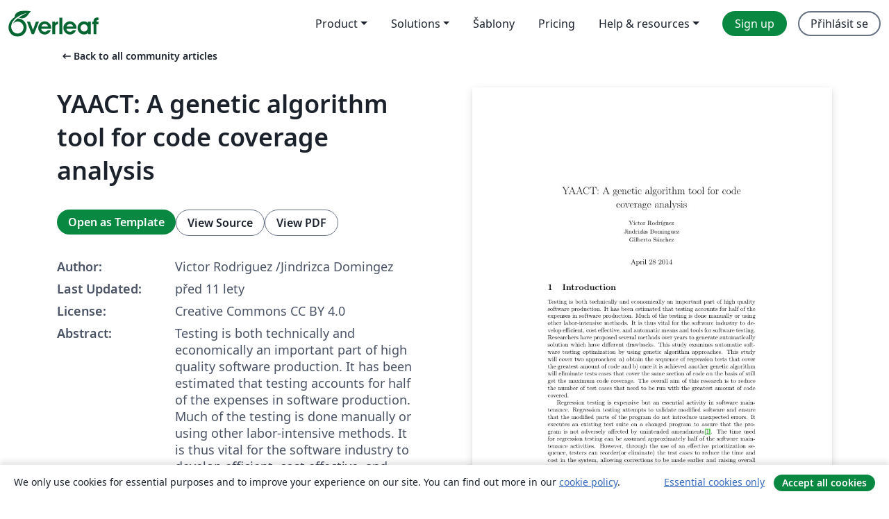

--- FILE ---
content_type: text/html; charset=utf-8
request_url: https://cs.overleaf.com/articles/yaact-a-genetic-algorithm-tool-for-code-coverage-analysis/ztfwqdrsbvfs
body_size: 15744
content:
<!DOCTYPE html><html lang="cs"><head><title translate="no">YAACT: A genetic algorithm tool for code coverage analysis - Overleaf, Online LaTeX editor</title><meta name="twitter:title" content="YAACT: A genetic algorithm tool for code coverage analysis"><meta name="og:title" content="YAACT: A genetic algorithm tool for code coverage analysis"><meta name="description" content="Testing is both technically and economically an important part of high quality software production. It has been estimated that testing accounts for half of t..."><meta itemprop="description" content="Testing is both technically and economically an important part of high quality software production. It has been estimated that testing accounts for half of t..."><meta itemprop="image" content="https://writelatex.s3.amazonaws.com/published_ver/1552.jpeg?X-Amz-Expires=14400&amp;X-Amz-Date=20260123T071341Z&amp;X-Amz-Algorithm=AWS4-HMAC-SHA256&amp;X-Amz-Credential=AKIAWJBOALPNFPV7PVH5/20260123/us-east-1/s3/aws4_request&amp;X-Amz-SignedHeaders=host&amp;X-Amz-Signature=4e60ba491589f77f769db5ba7166dd327c33a8606a0cde032256948d50067c87"><meta name="image" content="https://writelatex.s3.amazonaws.com/published_ver/1552.jpeg?X-Amz-Expires=14400&amp;X-Amz-Date=20260123T071341Z&amp;X-Amz-Algorithm=AWS4-HMAC-SHA256&amp;X-Amz-Credential=AKIAWJBOALPNFPV7PVH5/20260123/us-east-1/s3/aws4_request&amp;X-Amz-SignedHeaders=host&amp;X-Amz-Signature=4e60ba491589f77f769db5ba7166dd327c33a8606a0cde032256948d50067c87"><meta itemprop="name" content="Overleaf, the Online LaTeX Editor"><meta name="twitter:card" content="summary"><meta name="twitter:site" content="@overleaf"><meta name="twitter:description" content="An online LaTeX editor that’s easy to use. No installation, real-time collaboration, version control, hundreds of LaTeX templates, and more."><meta name="twitter:image" content="https://cdn.overleaf.com/img/ol-brand/overleaf_og_logo.png"><meta property="fb:app_id" content="400474170024644"><meta property="og:description" content="An online LaTeX editor that’s easy to use. No installation, real-time collaboration, version control, hundreds of LaTeX templates, and more."><meta property="og:image" content="https://cdn.overleaf.com/img/ol-brand/overleaf_og_logo.png"><meta property="og:type" content="website"><meta name="viewport" content="width=device-width, initial-scale=1.0, user-scalable=yes"><link rel="icon" sizes="32x32" href="https://cdn.overleaf.com/favicon-32x32.png"><link rel="icon" sizes="16x16" href="https://cdn.overleaf.com/favicon-16x16.png"><link rel="icon" href="https://cdn.overleaf.com/favicon.svg" type="image/svg+xml"><link rel="apple-touch-icon" href="https://cdn.overleaf.com/apple-touch-icon.png"><link rel="mask-icon" href="https://cdn.overleaf.com/mask-favicon.svg" color="#046530"><link rel="canonical" href="https://cs.overleaf.com/articles/yaact-a-genetic-algorithm-tool-for-code-coverage-analysis/ztfwqdrsbvfs"><link rel="manifest" href="https://cdn.overleaf.com/web.sitemanifest"><link rel="stylesheet" href="https://cdn.overleaf.com/stylesheets/main-style-cebbda91e04a51609d83.css" id="main-stylesheet"><link rel="alternate" href="https://www.overleaf.com/articles/yaact-a-genetic-algorithm-tool-for-code-coverage-analysis/ztfwqdrsbvfs" hreflang="en"><link rel="alternate" href="https://cs.overleaf.com/articles/yaact-a-genetic-algorithm-tool-for-code-coverage-analysis/ztfwqdrsbvfs" hreflang="cs"><link rel="alternate" href="https://es.overleaf.com/articles/yaact-a-genetic-algorithm-tool-for-code-coverage-analysis/ztfwqdrsbvfs" hreflang="es"><link rel="alternate" href="https://pt.overleaf.com/articles/yaact-a-genetic-algorithm-tool-for-code-coverage-analysis/ztfwqdrsbvfs" hreflang="pt"><link rel="alternate" href="https://fr.overleaf.com/articles/yaact-a-genetic-algorithm-tool-for-code-coverage-analysis/ztfwqdrsbvfs" hreflang="fr"><link rel="alternate" href="https://de.overleaf.com/articles/yaact-a-genetic-algorithm-tool-for-code-coverage-analysis/ztfwqdrsbvfs" hreflang="de"><link rel="alternate" href="https://sv.overleaf.com/articles/yaact-a-genetic-algorithm-tool-for-code-coverage-analysis/ztfwqdrsbvfs" hreflang="sv"><link rel="alternate" href="https://tr.overleaf.com/articles/yaact-a-genetic-algorithm-tool-for-code-coverage-analysis/ztfwqdrsbvfs" hreflang="tr"><link rel="alternate" href="https://it.overleaf.com/articles/yaact-a-genetic-algorithm-tool-for-code-coverage-analysis/ztfwqdrsbvfs" hreflang="it"><link rel="alternate" href="https://cn.overleaf.com/articles/yaact-a-genetic-algorithm-tool-for-code-coverage-analysis/ztfwqdrsbvfs" hreflang="zh-CN"><link rel="alternate" href="https://no.overleaf.com/articles/yaact-a-genetic-algorithm-tool-for-code-coverage-analysis/ztfwqdrsbvfs" hreflang="no"><link rel="alternate" href="https://ru.overleaf.com/articles/yaact-a-genetic-algorithm-tool-for-code-coverage-analysis/ztfwqdrsbvfs" hreflang="ru"><link rel="alternate" href="https://da.overleaf.com/articles/yaact-a-genetic-algorithm-tool-for-code-coverage-analysis/ztfwqdrsbvfs" hreflang="da"><link rel="alternate" href="https://ko.overleaf.com/articles/yaact-a-genetic-algorithm-tool-for-code-coverage-analysis/ztfwqdrsbvfs" hreflang="ko"><link rel="alternate" href="https://ja.overleaf.com/articles/yaact-a-genetic-algorithm-tool-for-code-coverage-analysis/ztfwqdrsbvfs" hreflang="ja"><link rel="preload" href="https://cdn.overleaf.com/js/cs-json-f073b6abdaedf017f051.js" as="script" nonce="+WhXulV0PAZ7fzoUdF25Sw=="><script type="text/javascript" nonce="+WhXulV0PAZ7fzoUdF25Sw==" id="ga-loader" data-ga-token="UA-112092690-1" data-ga-token-v4="G-RV4YBCCCWJ" data-cookie-domain=".overleaf.com" data-session-analytics-id="b29d633a-eadf-4fdc-adbc-59b86ecfd20e">var gaSettings = document.querySelector('#ga-loader').dataset;
var gaid = gaSettings.gaTokenV4;
var gaToken = gaSettings.gaToken;
var cookieDomain = gaSettings.cookieDomain;
var sessionAnalyticsId = gaSettings.sessionAnalyticsId;
if(gaid) {
    var additionalGaConfig = sessionAnalyticsId ? { 'user_id': sessionAnalyticsId } : {};
    window.dataLayer = window.dataLayer || [];
    function gtag(){
        dataLayer.push(arguments);
    }
    gtag('js', new Date());
    gtag('config', gaid, { 'anonymize_ip': true, ...additionalGaConfig });
}
if (gaToken) {
    window.ga = window.ga || function () {
        (window.ga.q = window.ga.q || []).push(arguments);
    }, window.ga.l = 1 * new Date();
}
var loadGA = window.olLoadGA = function() {
    if (gaid) {
        var s = document.createElement('script');
        s.setAttribute('async', 'async');
        s.setAttribute('src', 'https://www.googletagmanager.com/gtag/js?id=' + gaid);
        document.querySelector('head').append(s);
    } 
    if (gaToken) {
        (function(i,s,o,g,r,a,m){i['GoogleAnalyticsObject']=r;i[r]=i[r]||function(){
        (i[r].q=i[r].q||[]).push(arguments)},i[r].l=1*new Date();a=s.createElement(o),
        m=s.getElementsByTagName(o)[0];a.async=1;a.src=g;m.parentNode.insertBefore(a,m)
        })(window,document,'script','//www.google-analytics.com/analytics.js','ga');
        ga('create', gaToken, cookieDomain.replace(/^\./, ""));
        ga('set', 'anonymizeIp', true);
        if (sessionAnalyticsId) {
            ga('set', 'userId', sessionAnalyticsId);
        }
        ga('send', 'pageview');
    }
};
// Check if consent given (features/cookie-banner)
var oaCookie = document.cookie.split('; ').find(function(cookie) {
    return cookie.startsWith('oa=');
});
if(oaCookie) {
    var oaCookieValue = oaCookie.split('=')[1];
    if(oaCookieValue === '1') {
        loadGA();
    }
}
</script><meta name="ol-csrfToken" content="nqzuWhXN-KOm8hZQFJnefBxHddhiSqZLIF4Y"><meta name="ol-baseAssetPath" content="https://cdn.overleaf.com/"><meta name="ol-mathJaxPath" content="/js/libs/mathjax-3.2.2/es5/tex-svg-full.js"><meta name="ol-dictionariesRoot" content="/js/dictionaries/0.0.3/"><meta name="ol-usersEmail" content=""><meta name="ol-ab" data-type="json" content="{}"><meta name="ol-user_id"><meta name="ol-i18n" data-type="json" content="{&quot;currentLangCode&quot;:&quot;cs&quot;}"><meta name="ol-ExposedSettings" data-type="json" content="{&quot;isOverleaf&quot;:true,&quot;appName&quot;:&quot;Overleaf&quot;,&quot;adminEmail&quot;:&quot;support@overleaf.com&quot;,&quot;dropboxAppName&quot;:&quot;Overleaf&quot;,&quot;ieeeBrandId&quot;:15,&quot;hasAffiliationsFeature&quot;:true,&quot;hasSamlFeature&quot;:true,&quot;samlInitPath&quot;:&quot;/saml/ukamf/init&quot;,&quot;hasLinkUrlFeature&quot;:true,&quot;hasLinkedProjectFileFeature&quot;:true,&quot;hasLinkedProjectOutputFileFeature&quot;:true,&quot;siteUrl&quot;:&quot;https://www.overleaf.com&quot;,&quot;emailConfirmationDisabled&quot;:false,&quot;maxEntitiesPerProject&quot;:2000,&quot;maxUploadSize&quot;:52428800,&quot;projectUploadTimeout&quot;:120000,&quot;recaptchaSiteKey&quot;:&quot;6LebiTwUAAAAAMuPyjA4pDA4jxPxPe2K9_ndL74Q&quot;,&quot;recaptchaDisabled&quot;:{&quot;invite&quot;:true,&quot;login&quot;:false,&quot;passwordReset&quot;:false,&quot;register&quot;:false,&quot;addEmail&quot;:false},&quot;textExtensions&quot;:[&quot;tex&quot;,&quot;latex&quot;,&quot;sty&quot;,&quot;cls&quot;,&quot;bst&quot;,&quot;bib&quot;,&quot;bibtex&quot;,&quot;txt&quot;,&quot;tikz&quot;,&quot;mtx&quot;,&quot;rtex&quot;,&quot;md&quot;,&quot;asy&quot;,&quot;lbx&quot;,&quot;bbx&quot;,&quot;cbx&quot;,&quot;m&quot;,&quot;lco&quot;,&quot;dtx&quot;,&quot;ins&quot;,&quot;ist&quot;,&quot;def&quot;,&quot;clo&quot;,&quot;ldf&quot;,&quot;rmd&quot;,&quot;lua&quot;,&quot;gv&quot;,&quot;mf&quot;,&quot;yml&quot;,&quot;yaml&quot;,&quot;lhs&quot;,&quot;mk&quot;,&quot;xmpdata&quot;,&quot;cfg&quot;,&quot;rnw&quot;,&quot;ltx&quot;,&quot;inc&quot;],&quot;editableFilenames&quot;:[&quot;latexmkrc&quot;,&quot;.latexmkrc&quot;,&quot;makefile&quot;,&quot;gnumakefile&quot;],&quot;validRootDocExtensions&quot;:[&quot;tex&quot;,&quot;Rtex&quot;,&quot;ltx&quot;,&quot;Rnw&quot;],&quot;fileIgnorePattern&quot;:&quot;**/{{__MACOSX,.git,.texpadtmp,.R}{,/**},.!(latexmkrc),*.{dvi,aux,log,toc,out,pdfsync,synctex,synctex(busy),fdb_latexmk,fls,nlo,ind,glo,gls,glg,bbl,blg,doc,docx,gz,swp}}&quot;,&quot;sentryAllowedOriginRegex&quot;:&quot;^(https://[a-z]+\\\\.overleaf.com|https://cdn.overleaf.com|https://compiles.overleafusercontent.com)/&quot;,&quot;sentryDsn&quot;:&quot;https://4f0989f11cb54142a5c3d98b421b930a@app.getsentry.com/34706&quot;,&quot;sentryEnvironment&quot;:&quot;production&quot;,&quot;sentryRelease&quot;:&quot;841317846dfbee04c1a00565054d7e9428805796&quot;,&quot;hotjarId&quot;:&quot;5148484&quot;,&quot;hotjarVersion&quot;:&quot;6&quot;,&quot;enableSubscriptions&quot;:true,&quot;gaToken&quot;:&quot;UA-112092690-1&quot;,&quot;gaTokenV4&quot;:&quot;G-RV4YBCCCWJ&quot;,&quot;propensityId&quot;:&quot;propensity-001384&quot;,&quot;cookieDomain&quot;:&quot;.overleaf.com&quot;,&quot;templateLinks&quot;:[{&quot;name&quot;:&quot;Journal articles&quot;,&quot;url&quot;:&quot;/gallery/tagged/academic-journal&quot;,&quot;trackingKey&quot;:&quot;academic-journal&quot;},{&quot;name&quot;:&quot;Books&quot;,&quot;url&quot;:&quot;/gallery/tagged/book&quot;,&quot;trackingKey&quot;:&quot;book&quot;},{&quot;name&quot;:&quot;Formal letters&quot;,&quot;url&quot;:&quot;/gallery/tagged/formal-letter&quot;,&quot;trackingKey&quot;:&quot;formal-letter&quot;},{&quot;name&quot;:&quot;Assignments&quot;,&quot;url&quot;:&quot;/gallery/tagged/homework&quot;,&quot;trackingKey&quot;:&quot;homework-assignment&quot;},{&quot;name&quot;:&quot;Posters&quot;,&quot;url&quot;:&quot;/gallery/tagged/poster&quot;,&quot;trackingKey&quot;:&quot;poster&quot;},{&quot;name&quot;:&quot;Presentations&quot;,&quot;url&quot;:&quot;/gallery/tagged/presentation&quot;,&quot;trackingKey&quot;:&quot;presentation&quot;},{&quot;name&quot;:&quot;Reports&quot;,&quot;url&quot;:&quot;/gallery/tagged/report&quot;,&quot;trackingKey&quot;:&quot;lab-report&quot;},{&quot;name&quot;:&quot;CVs and résumés&quot;,&quot;url&quot;:&quot;/gallery/tagged/cv&quot;,&quot;trackingKey&quot;:&quot;cv&quot;},{&quot;name&quot;:&quot;Theses&quot;,&quot;url&quot;:&quot;/gallery/tagged/thesis&quot;,&quot;trackingKey&quot;:&quot;thesis&quot;},{&quot;name&quot;:&quot;view_all&quot;,&quot;url&quot;:&quot;/latex/templates&quot;,&quot;trackingKey&quot;:&quot;view-all&quot;}],&quot;labsEnabled&quot;:true,&quot;wikiEnabled&quot;:true,&quot;templatesEnabled&quot;:true,&quot;cioWriteKey&quot;:&quot;2530db5896ec00db632a&quot;,&quot;cioSiteId&quot;:&quot;6420c27bb72163938e7d&quot;,&quot;linkedInInsightsPartnerId&quot;:&quot;7472905&quot;}"><meta name="ol-splitTestVariants" data-type="json" content="{&quot;hotjar-marketing&quot;:&quot;default&quot;}"><meta name="ol-splitTestInfo" data-type="json" content="{&quot;hotjar-marketing&quot;:{&quot;phase&quot;:&quot;release&quot;,&quot;badgeInfo&quot;:{&quot;tooltipText&quot;:&quot;&quot;,&quot;url&quot;:&quot;&quot;}}}"><meta name="ol-algolia" data-type="json" content="{&quot;appId&quot;:&quot;SK53GL4JLY&quot;,&quot;apiKey&quot;:&quot;9ac63d917afab223adbd2cd09ad0eb17&quot;,&quot;indexes&quot;:{&quot;wiki&quot;:&quot;learn-wiki&quot;,&quot;gallery&quot;:&quot;gallery-production&quot;}}"><meta name="ol-isManagedAccount" data-type="boolean"><meta name="ol-shouldLoadHotjar" data-type="boolean"></head><body class="website-redesign" data-theme="default"><a class="skip-to-content" href="#main-content">Skip to content</a><nav class="navbar navbar-default navbar-main navbar-expand-lg website-redesign-navbar" aria-label="Primary"><div class="container-fluid navbar-container"><div class="navbar-header"><a class="navbar-brand" href="/" aria-label="Overleaf"><div class="navbar-logo"></div></a></div><button class="navbar-toggler collapsed" id="navbar-toggle-btn" type="button" data-bs-toggle="collapse" data-bs-target="#navbar-main-collapse" aria-controls="navbar-main-collapse" aria-expanded="false" aria-label="Toggle Pro navigaci"><span class="material-symbols" aria-hidden="true" translate="no">menu</span></button><div class="navbar-collapse collapse" id="navbar-main-collapse"><ul class="nav navbar-nav navbar-right ms-auto" role="menubar"><!-- loop over header_extras--><li class="dropdown subdued" role="none"><button class="dropdown-toggle" aria-haspopup="true" aria-expanded="false" data-bs-toggle="dropdown" role="menuitem" event-tracking="menu-expand" event-tracking-mb="true" event-tracking-trigger="click" event-segmentation="{&quot;item&quot;:&quot;product&quot;,&quot;location&quot;:&quot;top-menu&quot;}">Product</button><ul class="dropdown-menu dropdown-menu-end" role="menu"><li role="none"><a class="dropdown-item" role="menuitem" href="/about/features-overview" event-tracking="menu-click" event-tracking-mb="true" event-tracking-trigger="click" event-segmentation='{"item":"premium-features","location":"top-menu"}'>Vlastnosti</a></li><li role="none"><a class="dropdown-item" role="menuitem" href="/about/ai-features" event-tracking="menu-click" event-tracking-mb="true" event-tracking-trigger="click" event-segmentation='{"item":"ai-features","location":"top-menu"}'>AI</a></li></ul></li><li class="dropdown subdued" role="none"><button class="dropdown-toggle" aria-haspopup="true" aria-expanded="false" data-bs-toggle="dropdown" role="menuitem" event-tracking="menu-expand" event-tracking-mb="true" event-tracking-trigger="click" event-segmentation="{&quot;item&quot;:&quot;solutions&quot;,&quot;location&quot;:&quot;top-menu&quot;}">Solutions</button><ul class="dropdown-menu dropdown-menu-end" role="menu"><li role="none"><a class="dropdown-item" role="menuitem" href="/for/enterprises" event-tracking="menu-click" event-tracking-mb="true" event-tracking-trigger="click" event-segmentation='{"item":"enterprises","location":"top-menu"}'>For business</a></li><li role="none"><a class="dropdown-item" role="menuitem" href="/for/universities" event-tracking="menu-click" event-tracking-mb="true" event-tracking-trigger="click" event-segmentation='{"item":"universities","location":"top-menu"}'>For universities</a></li><li role="none"><a class="dropdown-item" role="menuitem" href="/for/government" event-tracking="menu-click" event-tracking-mb="true" event-tracking-trigger="click" event-segmentation='{"item":"government","location":"top-menu"}'>For government</a></li><li role="none"><a class="dropdown-item" role="menuitem" href="/for/publishers" event-tracking="menu-click" event-tracking-mb="true" event-tracking-trigger="click" event-segmentation='{"item":"publishers","location":"top-menu"}'>For publishers</a></li><li role="none"><a class="dropdown-item" role="menuitem" href="/about/customer-stories" event-tracking="menu-click" event-tracking-mb="true" event-tracking-trigger="click" event-segmentation='{"item":"customer-stories","location":"top-menu"}'>Customer stories</a></li></ul></li><li class="subdued" role="none"><a class="nav-link subdued" role="menuitem" href="/latex/templates" event-tracking="menu-click" event-tracking-mb="true" event-tracking-trigger="click" event-segmentation='{"item":"templates","location":"top-menu"}'>Šablony</a></li><li class="subdued" role="none"><a class="nav-link subdued" role="menuitem" href="/user/subscription/plans" event-tracking="menu-click" event-tracking-mb="true" event-tracking-trigger="click" event-segmentation='{"item":"pricing","location":"top-menu"}'>Pricing</a></li><li class="dropdown subdued nav-item-help" role="none"><button class="dropdown-toggle" aria-haspopup="true" aria-expanded="false" data-bs-toggle="dropdown" role="menuitem" event-tracking="menu-expand" event-tracking-mb="true" event-tracking-trigger="click" event-segmentation="{&quot;item&quot;:&quot;help-and-resources&quot;,&quot;location&quot;:&quot;top-menu&quot;}">Help & resources</button><ul class="dropdown-menu dropdown-menu-end" role="menu"><li role="none"><a class="dropdown-item" role="menuitem" href="/learn" event-tracking="menu-click" event-tracking-mb="true" event-tracking-trigger="click" event-segmentation='{"item":"learn","location":"top-menu"}'>Dokumentace</a></li><li role="none"><a class="dropdown-item" role="menuitem" href="/for/community/resources" event-tracking="menu-click" event-tracking-mb="true" event-tracking-trigger="click" event-segmentation='{"item":"help-guides","location":"top-menu"}'>Help guides</a></li><li role="none"><a class="dropdown-item" role="menuitem" href="/about/why-latex" event-tracking="menu-click" event-tracking-mb="true" event-tracking-trigger="click" event-segmentation='{"item":"why-latex","location":"top-menu"}'>Why LaTeX?</a></li><li role="none"><a class="dropdown-item" role="menuitem" href="/blog" event-tracking="menu-click" event-tracking-mb="true" event-tracking-trigger="click" event-segmentation='{"item":"blog","location":"top-menu"}'>Blog</a></li><li role="none"><a class="dropdown-item" role="menuitem" data-ol-open-contact-form-modal="contact-us" data-bs-target="#contactUsModal" href data-bs-toggle="modal" event-tracking="menu-click" event-tracking-mb="true" event-tracking-trigger="click" event-segmentation='{"item":"contact","location":"top-menu"}'><span>Kontaktujte nás</span></a></li></ul></li><!-- logged out--><!-- register link--><li class="primary" role="none"><a class="nav-link" role="menuitem" href="/register" event-tracking="menu-click" event-tracking-action="clicked" event-tracking-trigger="click" event-tracking-mb="true" event-segmentation='{"page":"/articles/yaact-a-genetic-algorithm-tool-for-code-coverage-analysis/ztfwqdrsbvfs","item":"register","location":"top-menu"}'>Sign up</a></li><!-- login link--><li role="none"><a class="nav-link" role="menuitem" href="/login" event-tracking="menu-click" event-tracking-action="clicked" event-tracking-trigger="click" event-tracking-mb="true" event-segmentation='{"page":"/articles/yaact-a-genetic-algorithm-tool-for-code-coverage-analysis/ztfwqdrsbvfs","item":"login","location":"top-menu"}'>Přihlásit se</a></li><!-- projects link and account menu--></ul></div></div></nav><main class="gallery content content-page" id="main-content"><div class="container"><div class="row previous-page-link-container"><div class="col-lg-6"><a class="previous-page-link" href="/articles"><span class="material-symbols material-symbols-rounded" aria-hidden="true" translate="no">arrow_left_alt</span>Back to all community articles</a></div></div><div class="row"><div class="col-md-6 template-item-left-section"><div class="row"><div class="col-md-12"><div class="gallery-item-title"><h1 class="h2">YAACT: A genetic algorithm tool for code coverage analysis</h1></div></div></div><div class="row cta-links-container"><div class="col-md-12 cta-links"><a class="btn btn-primary cta-link" href="/project/new/template/1552?id=775524&amp;mainFile=yaact.tex&amp;templateName=YAACT%3A+A+genetic+algorithm+tool+for+code+coverage+analysis&amp;texImage=texlive-full%3A2025.1" event-tracking-mb="true" event-tracking="gallery-open-template" event-tracking-trigger="click">Open as Template</a><button class="btn btn-secondary cta-link" data-bs-toggle="modal" data-bs-target="#modalViewSource" event-tracking-mb="true" event-tracking="gallery-view-source" event-tracking-trigger="click">View Source</button><a class="btn btn-secondary cta-link" href="/articles/yaact-a-genetic-algorithm-tool-for-code-coverage-analysis/ztfwqdrsbvfs.pdf" target="_blank" event-tracking-mb="true" event-tracking="gallery-download-pdf" event-tracking-trigger="click">View PDF</a></div></div><div class="template-details-container"><div class="template-detail"><div><b>Author:</b></div><div>Victor Rodriguez /Jindrizca Domingez</div></div><div class="template-detail"><div><b>Last Updated:</b></div><div><span data-bs-toggle="tooltip" data-bs-placement="bottom" data-timestamp-for-title="1424924585">před 11 lety</span></div></div><div class="template-detail"><div><b>License:</b></div><div>Creative Commons CC BY 4.0</div></div><div class="template-detail"><div><b>Abstract:</b></div><div class="gallery-abstract" data-ol-mathjax>Testing is both technically and economically an important part of high quality software production. It has been estimated that testing accounts for half of the expenses in software production. Much of the testing is done manually or using other labor-intensive methods. It is thus vital for the software industry to develop efficient, cost effective, and automatic means and tools for software testing. Researchers have proposed several methods over years to generate automatically solution which have different drawbacks. This study examines automatic software testing optimization by using genetic algorithm approaches. This study will cover two approaches: a) obtain the  sequence of regression tests that cover the greatest amount of code and b) once it is achieved another genetic algorithm will eliminate tests cases that cover the same section of code on the basis of still get the maximum code coverage. The overall aim of this research is to reduce the number of test cases that need to be run with the greatest amount of code covered.
</div></div><div class="template-detail tags"><div><b>Tags:</b></div><div><div class="badge-link-list"><a class="badge-link badge-link-light" href="/gallery/tagged/algorithm"><span class="badge text-dark bg-light"><span class="badge-content" data-badge-tooltip data-bs-placement="bottom" data-bs-title="Algorithm">Algorithm</span></span></a></div></div></div></div></div><div class="col-md-6 template-item-right-section"><div class="entry"><div class="row"><div class="col-md-12"><div class="gallery-large-pdf-preview"><img src="https://writelatex.s3.amazonaws.com/published_ver/1552.jpeg?X-Amz-Expires=14400&amp;X-Amz-Date=20260123T071341Z&amp;X-Amz-Algorithm=AWS4-HMAC-SHA256&amp;X-Amz-Credential=AKIAWJBOALPNFPV7PVH5/20260123/us-east-1/s3/aws4_request&amp;X-Amz-SignedHeaders=host&amp;X-Amz-Signature=4e60ba491589f77f769db5ba7166dd327c33a8606a0cde032256948d50067c87" alt="YAACT: A genetic algorithm tool for code coverage analysis"></div></div></div></div></div></div><div class="row section-row"><div class="col-md-12"><div class="begin-now-card"><div class="card card-pattern"><div class="card-body"><p class="dm-mono"><span class="font-size-display-xs"><span class="text-purple-bright">\begin</span><wbr><span class="text-green-bright">{</span><span>now</span><span class="text-green-bright">}</span></span></p><p>Discover why over 25 million people worldwide trust Overleaf with their work.</p><p class="card-links"><a class="btn btn-primary card-link" href="/register">Sign up for free</a><a class="btn card-link btn-secondary" href="/user/subscription/plans">Explore all plans</a></p></div></div></div></div></div></div></main><div class="modal fade" id="modalViewSource" tabindex="-1" role="dialog" aria-labelledby="modalViewSourceTitle" aria-hidden="true"><div class="modal-dialog" role="document"><div class="modal-content"><div class="modal-header"><h3 class="modal-title" id="modalViewSourceTitle">Zdroj</h3><button class="btn-close" type="button" data-bs-dismiss="modal" aria-label="Close"></button></div><div class="modal-body"><pre><code>\documentclass[a4paper]{article}

\usepackage[english]{babel}
\usepackage{hyperref}
\usepackage{float}
\usepackage[utf8]{inputenc}
\usepackage{amsmath}
\usepackage{graphicx}
\usepackage[colorinlistoftodos]{todonotes}
\usepackage{tikz}
\usetikzlibrary{arrows,positioning,shapes.geometric}

\title{YAACT: A genetic algorithm tool for code coverage analysis }


\author{\normalsize Víctor Rodríguez \\\normalsize Jindrizka Dominguez \\\normalsize Gilberto Sánchez\\\normalsize }
\date{\color{black}April 28 2014}

\begin{document}
\maketitle

\section{Introduction}

Testing is both technically and economically an important part of high quality software production. It has been estimated that testing accounts for half of the expenses in software production. Much of the testing is done manually or using other labor-intensive methods. It is thus vital for the software industry to develop efficient, cost effective, and automatic means and tools for software testing. Researchers have proposed several methods over years to generate automatically solution which have different drawbacks. This study examines automatic software testing optimization by using genetic algorithm approaches. This study will cover two approaches: a) obtain the  sequence of regression tests that cover the greatest amount of code and b) once it is achieved another genetic algorithm will eliminate tests cases that cover the same section of code on the basis of still get the maximum code coverage. The overall aim of this research is to reduce the number of test cases that need to be run with the greatest amount of code covered.

Regression testing is expensive but an essential activity in software maintenance. Regression testing attempts to validate modified software and ensure that the modified parts of the program do not introduce unexpected errors. It executes an existing test suite on a changed program to assure that the program is not adversely affected by unintended amendments\cite{Suman}. The time used for regression testing can be assumed approximately half of the software maintenance activities. However, through the use of an effective prioritization sequence, testers can reorder(or eliminate)  the test cases to reduce the time and cost in the system, allowing corrections to be made earlier and raising overall confidence that the software has been adequately tested. One concern in regression testing is the effectiveness of test suites in finding new faults in successive program versions. A regression test selection technique may help us to select an appropriate number of test cases from this test suite.

Many automatic test case generators have been developed and many classical searching 
methods have been used to derive test case. However, these techniques work only for 
continuous function (while most program domains are of discontinuous spaces). This is 
where Evolutionary Algorithms steps in, such as those using Genetic Algorithms GA. GAs 
are heuristic search techniques which are able to search a discontinuous space. Evolutionary Testing is a promising approach to entirely automate test case design. It can be used to generate test cases for structural testing. In some projects\cite{Maha} \cite{GANESH} a GA based test data generation is presented. However, we will not afect the test data input or try to create an automatic generator of tests cases \cite{Cadar}.

The proposed GA is applied to different types of software systems small programs with different complexity. Results compared to random testing showed that genetic algorithms can be used effectively in automatic software testing to generate test data for unit testing. 


\section{Algorithm}


This study will apply genetic algorithms (GA) to solve two aproaches of testing automation: 

	\begin{enumerate}
	\item GA to obtain the sequence of regression tests that cover the greatest amount of code (GA to increase code coverage).
    \item GA to find the minimal secuence of regression tests that cover the greatest amount of code (GA to get minimal funtional test suite).
	\end{enumerate}

The following figure \ref{fig:gen_1_diagram} and figure  \ref{fig:gen_2_diagram} show theese two main aproaches:

    
 %The diagram **********GA to increase code coverage**********%
  \begin{figure}[H]
  \centering
  \includegraphics[scale=0.50]{gen_1_diagram.jpg}
  \caption{\label{fig:gen_1_diagram}GA to increase code coverage}
  \end{figure}


 %The diagram **********GA to get minimal functional test suite**********%
  \begin{figure}[H]
  \centering
  \includegraphics[scale=0.50]{gen_2_diagram.jpg}
  \caption{\label{fig:gen_2_diagram}GA to get minimal functional test suite}
  \end{figure}

Before going furter we will describe the Genetic Algorithm in a very light way, in order to avoid knowledge gaps. 

Genetic algorithm is a population-based search method. Genetic algorithms are acknowledged as good solvers for tough problems. Genetic algorithms require several parameters including the following\cite{Suman}: 

	\begin{enumerate}

		\item Maximum number of generations, G,
		\item Population size, P,
		\item Crossover rate, pc,
		\item Mutation rate, pm, 
		\item Convergence criterion.

	\end{enumerate}

There are two main concepts in genetic algorithm: crossover and mutation.

Crossover : A binary variation operator is called recombination or crossover. This operator merges information from two parent genotypes into one or two offspring genotypes. Similarly to  mutation, crossover is a stochastic operator: the choice of what parts of each parent are combined, and the way these parts are combined, depends on random drawings. The principle behind crossover is simple: by mating two individuals with different but desirable features, we can produce an offspring which combines both of those features. 

\vspace{5 mm}
\verb|child_1 = parent_1(:size-1)/2)|\\
\verb|\\ remove all duplicated genotypes from in parent_2|\\
\verb|\\ that match genotypes found in child_1|\\
\verb|   new_child = parent_2 + child_1|
\vspace{5 mm}

Mutation: A unary variation operator is called mutation. It is applied to one genotype and delivers a modified mutant, the child or offspring of it. In general, mutation is supposed to cause a random unbiased change. Mutation has a theoretical role: it can guarantee that the space is connected. 

\vspace{5 mm}
\verb|child_value = parent[random_index_1]|\\
\verb|\\ switch two genotypes randomly|\\
\verb|   children_pop[random_index] = children_pop[random_index_2]|\\
\verb|   children_pop[random_index_2] = child_value|\\
\vspace{5 mm}


The Figure \ref{fig:gen_1_diagram} shows the algorithm for the first problem : GA to obtain the  sequence of regression tests that cover the greatest amount of code (GA to increase code coverage). This algorithm  will execute the following steps: 

        \begin{enumerate}
        	\item Check if we have reach the max number of iteration. If true stop the execution else continue with the execution of the algorithm.
            \item Get clean source code of SW project to test.
            \item Build SW project (for codecoverage).
            \item Based on Mutation and Cross-reference generate new gen.
            \item Map gen to tests: Map the chromosome numbers to specific tests.
            \item Run tests.
            \item Get code coverage percentage.
            \item Save the chromosome and its code coverage into a history file. Also the previous code coverage and chromosome is saved into a history file.
            \item Current code coverage is &gt;= GOAL? . If true Stop execution else back to begining.
		\end{enumerate}
        
This algorithm try to generate a sequence of tests that maximaze the code coverage. The aproach will not be valid if we have duplicated tests. A duplicated functional tests will not increase the code coverage. The kind of tests that we will need to use are functional tests.

The Figure \ref{fig:gen_2_diagram} shows the algorithm for the second problem: GA to find the minimal secuence of regression tests that cover the greatest amount of code (GA to get minimal funtional test suite ). This algorithm  will execute the following steps:

\begin{enumerate}
        	\item Check if we have reach the max number of iteration. If true stop the execution else continue with the execution of the algorithm
            \item Get clean source code of SW project to test.
            \item Build SW project (for codecoverage).
            \item Append empty test to the chromosome.
            \item Start only mutation of empty tests  with any other tests on the chromosome.
            \item Strip chromosome: Remove latest test.
            \item Map gen to tests: Map the chromosome numbers to specific tests.
            \item Run tests.
            \item Get code coverage percentage.
            \item Save the chromosome and its code coverage into a history file. Also the previous code coverage and chromosome is saved into a history file.
            \item Current code coverage is &gt;= GOAL?. If true Stop execution else back to begining.
		\end{enumerate}
        
This GA will try to minimize the number of tests that execute the same portion of the code. Thiw will reduce the total amount of time of the regression test suite. 
        

The complete source code and history of development is detailed on the git repository:

\url{https://github.com/VictorRodriguez/yaact}

\section{Results}

After doing multiple iterations on the GA for optimizaton we realize that the code coverage was inotincreasing no matter how many iterations we could test our solution

 %The figure **********GA to increase code coverage**********%
  \begin{figure}[H]
  \centering
  \includegraphics[scale=0.50]{solution_a.JPG}
  \caption{\label{fig:gen_2_diagram}Solution A: GA to increase code coverage}
  \end{figure}
 
 The same problen hapend with the secind GA aproach. After many iteratiosn we stil get that 
 the same number of test cases with maximum level of code covefage 
 
  %The figure **********GA to get minimal functional test suite**********%
  \begin{figure}[H]
  \centering
  \includegraphics[scale=0.50]{solution_b.JPG}
  \caption{\label{fig:gen_2_diagram}Solution B: GA to get minimal functional test suite}
  \end{figure}


\section{Conclusion}

In Conclusion, genetic algorithms will not solve all testing needs in all systems.This solution does not apply for all SW products. It requires a level of complexity (still not defined) on the SW product and their integration/application tests suites.
It was discovered that in order to see an increase in code coverage, of the test suite used, there must be a development of new test cases. This happens because each time tests are executed the same code is being exercised. 
  
This approach will not affect the following tests suites : 

\begin{enumerate}
	\item Unit tests
	\item Feature Test
\end{enumerate}

This approach might affect the following tests suites : 
\begin{enumerate}
	\item Integration/compatibility tests 
	\item Performance benchmarks
	\item Stress tests
	\item Longevity tests
\end{enumerate}



\section{References}
\begin{thebibliography}{99}
\bibitem{Suman}Suman and Seema, A Genetic Algorithm for Regression Test Sequence Optimization, Yadavindra College of Engineering, International Journal of Advanced Research in Computer and Communication Engineering Vol. 1, Issue 7, September 2012


\bibitem{Maha}Maha,study of genetic algorithm for automatic software test data generation,university of pune, giirj, vol.1 (2), december (2013)


\bibitem{Cadar}Cristian Cadar/Daniel Dunbar/ Dawson Engler, KLEE: Unassisted and Automatic Generation of High-Coverage Tests for Complex Systems Programs,Stanford University

\bibitem{GANESH}Ganesh, EXE: Automatically generating inputs of death. 
,Stanford University,In Proceedings of the 13th ACM Conference on Computer and Communications Security (CCS 2006).


\end{thebibliography}




\end{document}</code></pre></div><div class="modal-footer"><button class="btn btn-secondary" type="button" data-bs-dismiss="modal">Zavřít</button></div></div></div></div><footer class="fat-footer hidden-print website-redesign-fat-footer"><div class="fat-footer-container"><div class="fat-footer-sections"><div class="footer-section" id="footer-brand"><a class="footer-brand" href="/" aria-label="Overleaf"></a></div><div class="footer-section"><h2 class="footer-section-heading">About</h2><ul class="list-unstyled"><li><a href="/about">About us</a></li><li><a href="https://digitalscience.pinpointhq.com/">Careers</a></li><li><a href="/blog">Blog</a></li></ul></div><div class="footer-section"><h2 class="footer-section-heading">Solutions</h2><ul class="list-unstyled"><li><a href="/for/enterprises">For business</a></li><li><a href="/for/universities">For universities</a></li><li><a href="/for/government">For government</a></li><li><a href="/for/publishers">For publishers</a></li><li><a href="/about/customer-stories">Customer stories</a></li></ul></div><div class="footer-section"><h2 class="footer-section-heading">Learn</h2><ul class="list-unstyled"><li><a href="/learn/latex/Learn_LaTeX_in_30_minutes">Learn LaTeX in 30 minutes</a></li><li><a href="/latex/templates">Šablony</a></li><li><a href="/events/webinars">Webinars</a></li><li><a href="/learn/latex/Tutorials">Tutorials</a></li><li><a href="/learn/latex/Inserting_Images">How to insert images</a></li><li><a href="/learn/latex/Tables">How to create tables</a></li></ul></div><div class="footer-section"><h2 class="footer-section-heading">Pricing</h2><ul class="list-unstyled"><li><a href="/user/subscription/plans?itm_referrer=footer-for-indv">For individuals</a></li><li><a href="/user/subscription/plans?plan=group&amp;itm_referrer=footer-for-groups">For groups and organizations</a></li><li><a href="/user/subscription/plans?itm_referrer=footer-for-students#student-annual">For students</a></li></ul></div><div class="footer-section"><h2 class="footer-section-heading">Get involved</h2><ul class="list-unstyled"><li><a href="https://forms.gle/67PSpN1bLnjGCmPQ9">Let us know what you think</a></li></ul></div><div class="footer-section"><h2 class="footer-section-heading">Nápověda</h2><ul class="list-unstyled"><li><a href="/learn">Documentation </a></li><li><a href="/contact">Contact us </a></li><li><a href="https://status.overleaf.com/">Website status</a></li></ul></div></div><div class="fat-footer-base"><div class="fat-footer-base-section fat-footer-base-meta"><div class="fat-footer-base-item"><div class="fat-footer-base-copyright">© 2026 Overleaf</div><a href="/legal">Privacy and Terms</a><a href="https://www.digital-science.com/security-certifications/">Compliance</a></div><ul class="fat-footer-base-item list-unstyled fat-footer-base-language"><li class="dropdown dropup subdued language-picker" dropdown><button class="btn btn-link btn-inline-link" id="language-picker-toggle" dropdown-toggle data-ol-lang-selector-tooltip data-bs-toggle="dropdown" aria-haspopup="true" aria-expanded="false" aria-label="Select Jazyk" tooltip="Jazyk" title="Jazyk"><span class="material-symbols" aria-hidden="true" translate="no">translate</span>&nbsp;<span class="language-picker-text">Čeština</span></button><ul class="dropdown-menu dropdown-menu-sm-width" role="menu" aria-labelledby="language-picker-toggle"><li class="dropdown-header">Jazyk</li><li class="lng-option"><a class="menu-indent dropdown-item" href="https://www.overleaf.com/articles/yaact-a-genetic-algorithm-tool-for-code-coverage-analysis/ztfwqdrsbvfs" role="menuitem" aria-selected="false">English</a></li><li class="lng-option"><a class="menu-indent dropdown-item active" href="https://cs.overleaf.com/articles/yaact-a-genetic-algorithm-tool-for-code-coverage-analysis/ztfwqdrsbvfs" role="menuitem" aria-selected="true">Čeština<span class="material-symbols dropdown-item-trailing-icon" aria-hidden="true" translate="no">check</span></a></li><li class="lng-option"><a class="menu-indent dropdown-item" href="https://es.overleaf.com/articles/yaact-a-genetic-algorithm-tool-for-code-coverage-analysis/ztfwqdrsbvfs" role="menuitem" aria-selected="false">Español</a></li><li class="lng-option"><a class="menu-indent dropdown-item" href="https://pt.overleaf.com/articles/yaact-a-genetic-algorithm-tool-for-code-coverage-analysis/ztfwqdrsbvfs" role="menuitem" aria-selected="false">Português</a></li><li class="lng-option"><a class="menu-indent dropdown-item" href="https://fr.overleaf.com/articles/yaact-a-genetic-algorithm-tool-for-code-coverage-analysis/ztfwqdrsbvfs" role="menuitem" aria-selected="false">Français</a></li><li class="lng-option"><a class="menu-indent dropdown-item" href="https://de.overleaf.com/articles/yaact-a-genetic-algorithm-tool-for-code-coverage-analysis/ztfwqdrsbvfs" role="menuitem" aria-selected="false">Deutsch</a></li><li class="lng-option"><a class="menu-indent dropdown-item" href="https://sv.overleaf.com/articles/yaact-a-genetic-algorithm-tool-for-code-coverage-analysis/ztfwqdrsbvfs" role="menuitem" aria-selected="false">Svenska</a></li><li class="lng-option"><a class="menu-indent dropdown-item" href="https://tr.overleaf.com/articles/yaact-a-genetic-algorithm-tool-for-code-coverage-analysis/ztfwqdrsbvfs" role="menuitem" aria-selected="false">Türkçe</a></li><li class="lng-option"><a class="menu-indent dropdown-item" href="https://it.overleaf.com/articles/yaact-a-genetic-algorithm-tool-for-code-coverage-analysis/ztfwqdrsbvfs" role="menuitem" aria-selected="false">Italiano</a></li><li class="lng-option"><a class="menu-indent dropdown-item" href="https://cn.overleaf.com/articles/yaact-a-genetic-algorithm-tool-for-code-coverage-analysis/ztfwqdrsbvfs" role="menuitem" aria-selected="false">简体中文</a></li><li class="lng-option"><a class="menu-indent dropdown-item" href="https://no.overleaf.com/articles/yaact-a-genetic-algorithm-tool-for-code-coverage-analysis/ztfwqdrsbvfs" role="menuitem" aria-selected="false">Norsk</a></li><li class="lng-option"><a class="menu-indent dropdown-item" href="https://ru.overleaf.com/articles/yaact-a-genetic-algorithm-tool-for-code-coverage-analysis/ztfwqdrsbvfs" role="menuitem" aria-selected="false">Русский</a></li><li class="lng-option"><a class="menu-indent dropdown-item" href="https://da.overleaf.com/articles/yaact-a-genetic-algorithm-tool-for-code-coverage-analysis/ztfwqdrsbvfs" role="menuitem" aria-selected="false">Dansk</a></li><li class="lng-option"><a class="menu-indent dropdown-item" href="https://ko.overleaf.com/articles/yaact-a-genetic-algorithm-tool-for-code-coverage-analysis/ztfwqdrsbvfs" role="menuitem" aria-selected="false">한국어</a></li><li class="lng-option"><a class="menu-indent dropdown-item" href="https://ja.overleaf.com/articles/yaact-a-genetic-algorithm-tool-for-code-coverage-analysis/ztfwqdrsbvfs" role="menuitem" aria-selected="false">日本語</a></li></ul></li></ul></div><div class="fat-footer-base-section fat-footer-base-social"><div class="fat-footer-base-item"><a class="fat-footer-social x-logo" href="https://x.com/overleaf"><svg xmlns="http://www.w3.org/2000/svg" viewBox="0 0 1200 1227" height="25"><path d="M714.163 519.284L1160.89 0H1055.03L667.137 450.887L357.328 0H0L468.492 681.821L0 1226.37H105.866L515.491 750.218L842.672 1226.37H1200L714.137 519.284H714.163ZM569.165 687.828L521.697 619.934L144.011 79.6944H306.615L611.412 515.685L658.88 583.579L1055.08 1150.3H892.476L569.165 687.854V687.828Z"></path></svg><span class="visually-hidden">Overleaf on X</span></a><a class="fat-footer-social facebook-logo" href="https://www.facebook.com/overleaf.editor"><svg xmlns="http://www.w3.org/2000/svg" viewBox="0 0 666.66668 666.66717" height="25"><defs><clipPath id="a" clipPathUnits="userSpaceOnUse"><path d="M0 700h700V0H0Z"></path></clipPath></defs><g clip-path="url(#a)" transform="matrix(1.33333 0 0 -1.33333 -133.333 800)"><path class="background" d="M0 0c0 138.071-111.929 250-250 250S-500 138.071-500 0c0-117.245 80.715-215.622 189.606-242.638v166.242h-51.552V0h51.552v32.919c0 85.092 38.508 124.532 122.048 124.532 15.838 0 43.167-3.105 54.347-6.211V81.986c-5.901.621-16.149.932-28.882.932-40.993 0-56.832-15.528-56.832-55.9V0h81.659l-14.028-76.396h-67.631v-171.773C-95.927-233.218 0-127.818 0 0" fill="#0866ff" transform="translate(600 350)"></path><path class="text" d="m0 0 14.029 76.396H-67.63v27.019c0 40.372 15.838 55.899 56.831 55.899 12.733 0 22.981-.31 28.882-.931v69.253c-11.18 3.106-38.509 6.212-54.347 6.212-83.539 0-122.048-39.441-122.048-124.533V76.396h-51.552V0h51.552v-166.242a250.559 250.559 0 0 1 60.394-7.362c10.254 0 20.358.632 30.288 1.831V0Z" fill="#fff" transform="translate(447.918 273.604)"></path></g></svg><span class="visually-hidden">Overleaf on Facebook</span></a><a class="fat-footer-social linkedin-logo" href="https://www.linkedin.com/company/writelatex-limited"><svg xmlns="http://www.w3.org/2000/svg" viewBox="0 0 72 72" height="25"><g fill="none" fill-rule="evenodd"><path class="background" fill="#2867b2" d="M8 72h56a8 8 0 0 0 8-8V8a8 8 0 0 0-8-8H8a8 8 0 0 0-8 8v56a8 8 0 0 0 8 8"></path><path class="text" fill="#FFF" d="M62 62H51.316V43.802c0-4.99-1.896-7.777-5.845-7.777-4.296 0-6.54 2.901-6.54 7.777V62H28.632V27.333H38.93v4.67s3.096-5.729 10.453-5.729c7.353 0 12.617 4.49 12.617 13.777zM16.35 22.794c-3.508 0-6.35-2.864-6.35-6.397C10 12.864 12.842 10 16.35 10c3.507 0 6.347 2.864 6.347 6.397 0 3.533-2.84 6.397-6.348 6.397ZM11.032 62h10.736V27.333H11.033V62"></path></g></svg><span class="visually-hidden">Overleaf on LinkedIn</span></a></div></div></div></div></footer><section class="cookie-banner hidden-print hidden" aria-label="Cookie banner"><div class="cookie-banner-content">We only use cookies for essential purposes and to improve your experience on our site. You can find out more in our <a href="/legal#Cookies">cookie policy</a>.</div><div class="cookie-banner-actions"><button class="btn btn-link btn-sm" type="button" data-ol-cookie-banner-set-consent="essential">Essential cookies only</button><button class="btn btn-primary btn-sm" type="button" data-ol-cookie-banner-set-consent="all">Accept all cookies</button></div></section><div class="modal fade" id="contactUsModal" tabindex="-1" aria-labelledby="contactUsModalLabel" data-ol-contact-form-modal="contact-us"><div class="modal-dialog"><form name="contactForm" data-ol-async-form data-ol-contact-form data-ol-contact-form-with-search="true" role="form" aria-label="Kontaktujte nás" action="/support"><input name="inbox" type="hidden" value="support"><div class="modal-content"><div class="modal-header"><h4 class="modal-title" id="contactUsModalLabel">Buďte v kontaktu</h4><button class="btn-close" type="button" data-bs-dismiss="modal" aria-label="Zavřít"><span aria-hidden="true"></span></button></div><div class="modal-body"><div data-ol-not-sent><div class="modal-form-messages"><div class="form-messages-bottom-margin" data-ol-form-messages-new-style="" role="alert"></div><div class="notification notification-type-error" hidden data-ol-custom-form-message="error_performing_request" role="alert" aria-live="polite"><div class="notification-icon"><span class="material-symbols" aria-hidden="true" translate="no">error</span></div><div class="notification-content text-left">Something went wrong. Please try again..</div></div></div><label class="form-label" for="contact-us-email-972">Email</label><div class="mb-3"><input class="form-control" name="email" id="contact-us-email-972" required type="email" spellcheck="false" maxlength="255" value="" data-ol-contact-form-email-input></div><div class="form-group"><label class="form-label" for="contact-us-subject-972">Subject</label><div class="mb-3"><input class="form-control" name="subject" id="contact-us-subject-972" required autocomplete="off" maxlength="255"><div data-ol-search-results-wrapper hidden><ul class="dropdown-menu contact-suggestions-dropdown show" data-ol-search-results aria-role="region" aria-label="Help articles matching your subject"><li class="dropdown-header">Have you checked our <a href="/learn/kb" target="_blank">knowledge base</a>?</li><li><hr class="dropdown-divider"></li><div data-ol-search-results-container></div></ul></div></div></div><label class="form-label" for="contact-us-sub-subject-972">What do you need help with?</label><div class="mb-3"><select class="form-select" name="subSubject" id="contact-us-sub-subject-972" required autocomplete="off"><option selected disabled>Please select…</option><option>Using LaTeX</option><option>Using the Overleaf Editor</option><option>Using Writefull</option><option>Logging in or managing your account</option><option>Managing your subscription</option><option>Using premium features</option><option>Contacting the Sales team</option><option>Other</option></select></div><label class="form-label" for="contact-us-project-url-972">Affected project URL (Dobrovolný)</label><div class="mb-3"><input class="form-control" name="projectUrl" id="contact-us-project-url-972"></div><label class="form-label" for="contact-us-message-972">Let us know how we can help</label><div class="mb-3"><textarea class="form-control contact-us-modal-textarea" name="message" id="contact-us-message-972" required type="text"></textarea></div><div class="mb-3 d-none"><label class="visually-hidden" for="important-message">Important message</label><input class="form-control" name="important_message" id="important-message"></div></div><div class="mt-2" data-ol-sent hidden><h5 class="message-received">Message received</h5><p>Thanks for getting in touch. Our team will get back to you by email as soon as possible.</p><p>Email:&nbsp;<span data-ol-contact-form-thank-you-email></span></p></div></div><div class="modal-footer" data-ol-not-sent><button class="btn btn-primary" type="submit" data-ol-disabled-inflight event-tracking="form-submitted-contact-us" event-tracking-mb="true" event-tracking-trigger="click" event-segmentation="{&quot;location&quot;:&quot;contact-us-form&quot;}"><span data-ol-inflight="idle">Send message</span><span hidden data-ol-inflight="pending">Sending&hellip;</span></button></div></div></form></div></div></body><script type="text/javascript" nonce="+WhXulV0PAZ7fzoUdF25Sw==" src="https://cdn.overleaf.com/js/runtime-d378ccfd3f8367b4947d.js"></script><script type="text/javascript" nonce="+WhXulV0PAZ7fzoUdF25Sw==" src="https://cdn.overleaf.com/js/27582-79e5ed8c65f6833386ec.js"></script><script type="text/javascript" nonce="+WhXulV0PAZ7fzoUdF25Sw==" src="https://cdn.overleaf.com/js/35214-9965ed299d73b5630a19.js"></script><script type="text/javascript" nonce="+WhXulV0PAZ7fzoUdF25Sw==" src="https://cdn.overleaf.com/js/8732-61de629a6fc4a719a5e1.js"></script><script type="text/javascript" nonce="+WhXulV0PAZ7fzoUdF25Sw==" src="https://cdn.overleaf.com/js/11229-f88489299ead995b1003.js"></script><script type="text/javascript" nonce="+WhXulV0PAZ7fzoUdF25Sw==" src="https://cdn.overleaf.com/js/bootstrap-4f14376a90dd8e8a34ae.js"></script><script type="text/javascript" nonce="+WhXulV0PAZ7fzoUdF25Sw==" src="https://cdn.overleaf.com/js/27582-79e5ed8c65f6833386ec.js"></script><script type="text/javascript" nonce="+WhXulV0PAZ7fzoUdF25Sw==" src="https://cdn.overleaf.com/js/35214-9965ed299d73b5630a19.js"></script><script type="text/javascript" nonce="+WhXulV0PAZ7fzoUdF25Sw==" src="https://cdn.overleaf.com/js/62382-f2ab3cf48ddf45e8cfc0.js"></script><script type="text/javascript" nonce="+WhXulV0PAZ7fzoUdF25Sw==" src="https://cdn.overleaf.com/js/16164-b8450ba94d9bab0bbae1.js"></script><script type="text/javascript" nonce="+WhXulV0PAZ7fzoUdF25Sw==" src="https://cdn.overleaf.com/js/45250-424aec613d067a9a3e96.js"></script><script type="text/javascript" nonce="+WhXulV0PAZ7fzoUdF25Sw==" src="https://cdn.overleaf.com/js/24686-731b5e0a16bfe66018de.js"></script><script type="text/javascript" nonce="+WhXulV0PAZ7fzoUdF25Sw==" src="https://cdn.overleaf.com/js/99612-000be62f228c87d764b4.js"></script><script type="text/javascript" nonce="+WhXulV0PAZ7fzoUdF25Sw==" src="https://cdn.overleaf.com/js/8732-61de629a6fc4a719a5e1.js"></script><script type="text/javascript" nonce="+WhXulV0PAZ7fzoUdF25Sw==" src="https://cdn.overleaf.com/js/26348-e10ddc0eb984edb164b0.js"></script><script type="text/javascript" nonce="+WhXulV0PAZ7fzoUdF25Sw==" src="https://cdn.overleaf.com/js/56215-8bbbe2cf23164e6294c4.js"></script><script type="text/javascript" nonce="+WhXulV0PAZ7fzoUdF25Sw==" src="https://cdn.overleaf.com/js/22204-a9cc5e83c68d63a4e85e.js"></script><script type="text/javascript" nonce="+WhXulV0PAZ7fzoUdF25Sw==" src="https://cdn.overleaf.com/js/47304-61d200ba111e63e2d34c.js"></script><script type="text/javascript" nonce="+WhXulV0PAZ7fzoUdF25Sw==" src="https://cdn.overleaf.com/js/97910-33b5ae496770c42a6456.js"></script><script type="text/javascript" nonce="+WhXulV0PAZ7fzoUdF25Sw==" src="https://cdn.overleaf.com/js/84586-354bd17e13382aba4161.js"></script><script type="text/javascript" nonce="+WhXulV0PAZ7fzoUdF25Sw==" src="https://cdn.overleaf.com/js/97519-6759d15ea9ad7f4d6c85.js"></script><script type="text/javascript" nonce="+WhXulV0PAZ7fzoUdF25Sw==" src="https://cdn.overleaf.com/js/21164-d79443a8aa0f9ced18e5.js"></script><script type="text/javascript" nonce="+WhXulV0PAZ7fzoUdF25Sw==" src="https://cdn.overleaf.com/js/99420-f66284da885ccc272b79.js"></script><script type="text/javascript" nonce="+WhXulV0PAZ7fzoUdF25Sw==" src="https://cdn.overleaf.com/js/11229-f88489299ead995b1003.js"></script><script type="text/javascript" nonce="+WhXulV0PAZ7fzoUdF25Sw==" src="https://cdn.overleaf.com/js/77474-c60464f50f9e7c4965bb.js"></script><script type="text/javascript" nonce="+WhXulV0PAZ7fzoUdF25Sw==" src="https://cdn.overleaf.com/js/92439-14c18d886f5c8eb09f1b.js"></script><script type="text/javascript" nonce="+WhXulV0PAZ7fzoUdF25Sw==" src="https://cdn.overleaf.com/js/771-730f1bf8981c687b5070.js"></script><script type="text/javascript" nonce="+WhXulV0PAZ7fzoUdF25Sw==" src="https://cdn.overleaf.com/js/41735-7fa4bf6a02e25a4513fd.js"></script><script type="text/javascript" nonce="+WhXulV0PAZ7fzoUdF25Sw==" src="https://cdn.overleaf.com/js/81331-911b1bc087c4c67f7cba.js"></script><script type="text/javascript" nonce="+WhXulV0PAZ7fzoUdF25Sw==" src="https://cdn.overleaf.com/js/modules/v2-templates/pages/gallery-e5232cf627a106e9d85a.js"></script><script type="text/javascript" nonce="+WhXulV0PAZ7fzoUdF25Sw==" src="https://cdn.overleaf.com/js/27582-79e5ed8c65f6833386ec.js"></script><script type="text/javascript" nonce="+WhXulV0PAZ7fzoUdF25Sw==" src="https://cdn.overleaf.com/js/tracking-68d16a86768b7bfb2b22.js"></script></html>